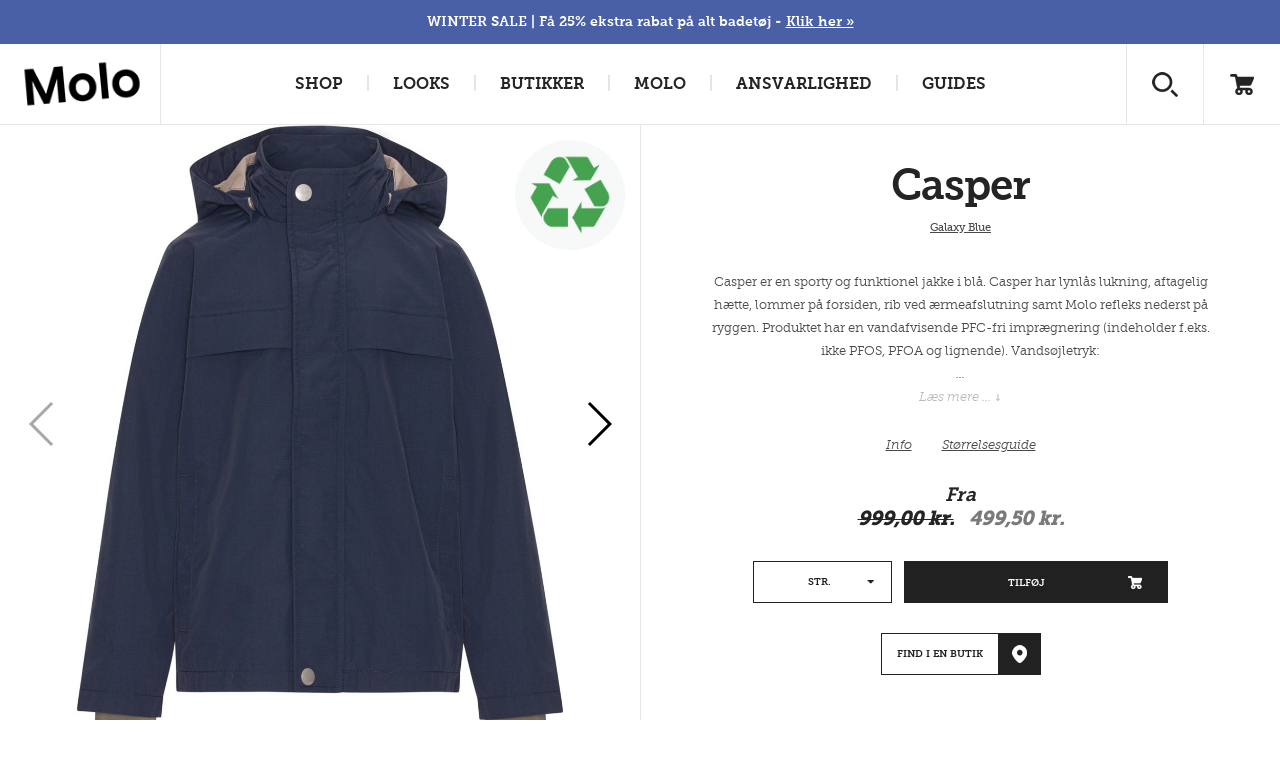

--- FILE ---
content_type: text/html; charset=utf-8
request_url: https://www.molo.dk/overtoej/jakker-frakker/casper/galaxy-blue/
body_size: 21178
content:


<!DOCTYPE html>
<html>
<head><script type="text/javascript">window.NREUM||(NREUM={});NREUM.info = {"beacon":"bam.nr-data.net","errorBeacon":"bam.nr-data.net","licenseKey":"3033522c2e","applicationID":"374756874","transactionName":"ZVRTNUtZD0JYUkVdW1wefDd6FzFDVlVEV0BxXl8VS1cNXVxDHmRGXVVEAk0=","queueTime":0,"applicationTime":469,"agent":"","atts":""}</script><script type="text/javascript">(window.NREUM||(NREUM={})).init={privacy:{cookies_enabled:false},ajax:{deny_list:["bam.nr-data.net"]},feature_flags:["soft_nav"]};(window.NREUM||(NREUM={})).loader_config={xpid:"XA8HWV9aGwAHUFZXAQkAUg==",licenseKey:"3033522c2e",applicationID:"374756874",browserID:"374757369"};window.NREUM||(NREUM={}),__nr_require=function(t,e,n){function r(n){if(!e[n]){var i=e[n]={exports:{}};t[n][0].call(i.exports,function(e){var i=t[n][1][e];return r(i||e)},i,i.exports)}return e[n].exports}if("function"==typeof __nr_require)return __nr_require;for(var i=0;i<n.length;i++)r(n[i]);return r}({1:[function(t,e,n){function r(t){try{s.console&&console.log(t)}catch(e){}}var i,o=t("ee"),a=t(27),s={};try{i=localStorage.getItem("__nr_flags").split(","),console&&"function"==typeof console.log&&(s.console=!0,i.indexOf("dev")!==-1&&(s.dev=!0),i.indexOf("nr_dev")!==-1&&(s.nrDev=!0))}catch(c){}s.nrDev&&o.on("internal-error",function(t){r(t.stack)}),s.dev&&o.on("fn-err",function(t,e,n){r(n.stack)}),s.dev&&(r("NR AGENT IN DEVELOPMENT MODE"),r("flags: "+a(s,function(t,e){return t}).join(", ")))},{}],2:[function(t,e,n){function r(t,e,n,r,s){try{p?p-=1:i(s||new UncaughtException(t,e,n),!0)}catch(f){try{o("ierr",[f,c.now(),!0])}catch(d){}}return"function"==typeof u&&u.apply(this,a(arguments))}function UncaughtException(t,e,n){this.message=t||"Uncaught error with no additional information",this.sourceURL=e,this.line=n}function i(t,e){var n=e?null:c.now();o("err",[t,n])}var o=t("handle"),a=t(28),s=t("ee"),c=t("loader"),f=t("gos"),u=window.onerror,d=!1,l="nr@seenError";if(!c.disabled){var p=0;c.features.err=!0,t(1),window.onerror=r;try{throw new Error}catch(h){"stack"in h&&(t(10),t(9),"addEventListener"in window&&t(6),c.xhrWrappable&&t(11),d=!0)}s.on("fn-start",function(t,e,n){d&&(p+=1)}),s.on("fn-err",function(t,e,n){d&&!n[l]&&(f(n,l,function(){return!0}),this.thrown=!0,i(n))}),s.on("fn-end",function(){d&&!this.thrown&&p>0&&(p-=1)}),s.on("internal-error",function(t){o("ierr",[t,c.now(),!0])})}},{}],3:[function(t,e,n){var r=t("loader");r.disabled||(r.features.ins=!0)},{}],4:[function(t,e,n){function r(){var t=new PerformanceObserver(function(t,e){var n=t.getEntries();s(v,[n])});try{t.observe({entryTypes:["resource"]})}catch(e){}}function i(t){if(s(v,[window.performance.getEntriesByType(w)]),window.performance["c"+l])try{window.performance[h](m,i,!1)}catch(t){}else try{window.performance[h]("webkit"+m,i,!1)}catch(t){}}function o(t){}if(window.performance&&window.performance.timing&&window.performance.getEntriesByType){var a=t("ee"),s=t("handle"),c=t(10),f=t(9),u=t(5),d=t(19),l="learResourceTimings",p="addEventListener",h="removeEventListener",m="resourcetimingbufferfull",v="bstResource",w="resource",g="-start",y="-end",x="fn"+g,b="fn"+y,E="bstTimer",R="pushState",S=t("loader");if(!S.disabled){S.features.stn=!0,t(8),"addEventListener"in window&&t(6);var O=NREUM.o.EV;a.on(x,function(t,e){var n=t[0];n instanceof O&&(this.bstStart=S.now())}),a.on(b,function(t,e){var n=t[0];n instanceof O&&s("bst",[n,e,this.bstStart,S.now()])}),c.on(x,function(t,e,n){this.bstStart=S.now(),this.bstType=n}),c.on(b,function(t,e){s(E,[e,this.bstStart,S.now(),this.bstType])}),f.on(x,function(){this.bstStart=S.now()}),f.on(b,function(t,e){s(E,[e,this.bstStart,S.now(),"requestAnimationFrame"])}),a.on(R+g,function(t){this.time=S.now(),this.startPath=location.pathname+location.hash}),a.on(R+y,function(t){s("bstHist",[location.pathname+location.hash,this.startPath,this.time])}),u()?(s(v,[window.performance.getEntriesByType("resource")]),r()):p in window.performance&&(window.performance["c"+l]?window.performance[p](m,i,d(!1)):window.performance[p]("webkit"+m,i,d(!1))),document[p]("scroll",o,d(!1)),document[p]("keypress",o,d(!1)),document[p]("click",o,d(!1))}}},{}],5:[function(t,e,n){e.exports=function(){return"PerformanceObserver"in window&&"function"==typeof window.PerformanceObserver}},{}],6:[function(t,e,n){function r(t){for(var e=t;e&&!e.hasOwnProperty(u);)e=Object.getPrototypeOf(e);e&&i(e)}function i(t){s.inPlace(t,[u,d],"-",o)}function o(t,e){return t[1]}var a=t("ee").get("events"),s=t("wrap-function")(a,!0),c=t("gos"),f=XMLHttpRequest,u="addEventListener",d="removeEventListener";e.exports=a,"getPrototypeOf"in Object?(r(document),r(window),r(f.prototype)):f.prototype.hasOwnProperty(u)&&(i(window),i(f.prototype)),a.on(u+"-start",function(t,e){var n=t[1];if(null!==n&&("function"==typeof n||"object"==typeof n)){var r=c(n,"nr@wrapped",function(){function t(){if("function"==typeof n.handleEvent)return n.handleEvent.apply(n,arguments)}var e={object:t,"function":n}[typeof n];return e?s(e,"fn-",null,e.name||"anonymous"):n});this.wrapped=t[1]=r}}),a.on(d+"-start",function(t){t[1]=this.wrapped||t[1]})},{}],7:[function(t,e,n){function r(t,e,n){var r=t[e];"function"==typeof r&&(t[e]=function(){var t=o(arguments),e={};i.emit(n+"before-start",[t],e);var a;e[m]&&e[m].dt&&(a=e[m].dt);var s=r.apply(this,t);return i.emit(n+"start",[t,a],s),s.then(function(t){return i.emit(n+"end",[null,t],s),t},function(t){throw i.emit(n+"end",[t],s),t})})}var i=t("ee").get("fetch"),o=t(28),a=t(27);e.exports=i;var s=window,c="fetch-",f=c+"body-",u=["arrayBuffer","blob","json","text","formData"],d=s.Request,l=s.Response,p=s.fetch,h="prototype",m="nr@context";d&&l&&p&&(a(u,function(t,e){r(d[h],e,f),r(l[h],e,f)}),r(s,"fetch",c),i.on(c+"end",function(t,e){var n=this;if(e){var r=e.headers.get("content-length");null!==r&&(n.rxSize=r),i.emit(c+"done",[null,e],n)}else i.emit(c+"done",[t],n)}))},{}],8:[function(t,e,n){var r=t("ee").get("history"),i=t("wrap-function")(r);e.exports=r;var o=window.history&&window.history.constructor&&window.history.constructor.prototype,a=window.history;o&&o.pushState&&o.replaceState&&(a=o),i.inPlace(a,["pushState","replaceState"],"-")},{}],9:[function(t,e,n){var r=t("ee").get("raf"),i=t("wrap-function")(r),o="equestAnimationFrame";e.exports=r,i.inPlace(window,["r"+o,"mozR"+o,"webkitR"+o,"msR"+o],"raf-"),r.on("raf-start",function(t){t[0]=i(t[0],"fn-")})},{}],10:[function(t,e,n){function r(t,e,n){t[0]=a(t[0],"fn-",null,n)}function i(t,e,n){this.method=n,this.timerDuration=isNaN(t[1])?0:+t[1],t[0]=a(t[0],"fn-",this,n)}var o=t("ee").get("timer"),a=t("wrap-function")(o),s="setTimeout",c="setInterval",f="clearTimeout",u="-start",d="-";e.exports=o,a.inPlace(window,[s,"setImmediate"],s+d),a.inPlace(window,[c],c+d),a.inPlace(window,[f,"clearImmediate"],f+d),o.on(c+u,r),o.on(s+u,i)},{}],11:[function(t,e,n){function r(t,e){d.inPlace(e,["onreadystatechange"],"fn-",s)}function i(){var t=this,e=u.context(t);t.readyState>3&&!e.resolved&&(e.resolved=!0,u.emit("xhr-resolved",[],t)),d.inPlace(t,y,"fn-",s)}function o(t){x.push(t),m&&(E?E.then(a):w?w(a):(R=-R,S.data=R))}function a(){for(var t=0;t<x.length;t++)r([],x[t]);x.length&&(x=[])}function s(t,e){return e}function c(t,e){for(var n in t)e[n]=t[n];return e}t(6);var f=t("ee"),u=f.get("xhr"),d=t("wrap-function")(u),l=t(19),p=NREUM.o,h=p.XHR,m=p.MO,v=p.PR,w=p.SI,g="readystatechange",y=["onload","onerror","onabort","onloadstart","onloadend","onprogress","ontimeout"],x=[];e.exports=u;var b=window.XMLHttpRequest=function(t){var e=new h(t);try{u.emit("new-xhr",[e],e),e.addEventListener(g,i,l(!1))}catch(n){try{u.emit("internal-error",[n])}catch(r){}}return e};if(c(h,b),b.prototype=h.prototype,d.inPlace(b.prototype,["open","send"],"-xhr-",s),u.on("send-xhr-start",function(t,e){r(t,e),o(e)}),u.on("open-xhr-start",r),m){var E=v&&v.resolve();if(!w&&!v){var R=1,S=document.createTextNode(R);new m(a).observe(S,{characterData:!0})}}else f.on("fn-end",function(t){t[0]&&t[0].type===g||a()})},{}],12:[function(t,e,n){function r(t){if(!s(t))return null;var e=window.NREUM;if(!e.loader_config)return null;var n=(e.loader_config.accountID||"").toString()||null,r=(e.loader_config.agentID||"").toString()||null,f=(e.loader_config.trustKey||"").toString()||null;if(!n||!r)return null;var h=p.generateSpanId(),m=p.generateTraceId(),v=Date.now(),w={spanId:h,traceId:m,timestamp:v};return(t.sameOrigin||c(t)&&l())&&(w.traceContextParentHeader=i(h,m),w.traceContextStateHeader=o(h,v,n,r,f)),(t.sameOrigin&&!u()||!t.sameOrigin&&c(t)&&d())&&(w.newrelicHeader=a(h,m,v,n,r,f)),w}function i(t,e){return"00-"+e+"-"+t+"-01"}function o(t,e,n,r,i){var o=0,a="",s=1,c="",f="";return i+"@nr="+o+"-"+s+"-"+n+"-"+r+"-"+t+"-"+a+"-"+c+"-"+f+"-"+e}function a(t,e,n,r,i,o){var a="btoa"in window&&"function"==typeof window.btoa;if(!a)return null;var s={v:[0,1],d:{ty:"Browser",ac:r,ap:i,id:t,tr:e,ti:n}};return o&&r!==o&&(s.d.tk=o),btoa(JSON.stringify(s))}function s(t){return f()&&c(t)}function c(t){var e=!1,n={};if("init"in NREUM&&"distributed_tracing"in NREUM.init&&(n=NREUM.init.distributed_tracing),t.sameOrigin)e=!0;else if(n.allowed_origins instanceof Array)for(var r=0;r<n.allowed_origins.length;r++){var i=h(n.allowed_origins[r]);if(t.hostname===i.hostname&&t.protocol===i.protocol&&t.port===i.port){e=!0;break}}return e}function f(){return"init"in NREUM&&"distributed_tracing"in NREUM.init&&!!NREUM.init.distributed_tracing.enabled}function u(){return"init"in NREUM&&"distributed_tracing"in NREUM.init&&!!NREUM.init.distributed_tracing.exclude_newrelic_header}function d(){return"init"in NREUM&&"distributed_tracing"in NREUM.init&&NREUM.init.distributed_tracing.cors_use_newrelic_header!==!1}function l(){return"init"in NREUM&&"distributed_tracing"in NREUM.init&&!!NREUM.init.distributed_tracing.cors_use_tracecontext_headers}var p=t(24),h=t(14);e.exports={generateTracePayload:r,shouldGenerateTrace:s}},{}],13:[function(t,e,n){function r(t){var e=this.params,n=this.metrics;if(!this.ended){this.ended=!0;for(var r=0;r<l;r++)t.removeEventListener(d[r],this.listener,!1);return e.protocol&&"data"===e.protocol?void g("Ajax/DataUrl/Excluded"):void(e.aborted||(n.duration=a.now()-this.startTime,this.loadCaptureCalled||4!==t.readyState?null==e.status&&(e.status=0):o(this,t),n.cbTime=this.cbTime,s("xhr",[e,n,this.startTime,this.endTime,"xhr"],this)))}}function i(t,e){var n=c(e),r=t.params;r.hostname=n.hostname,r.port=n.port,r.protocol=n.protocol,r.host=n.hostname+":"+n.port,r.pathname=n.pathname,t.parsedOrigin=n,t.sameOrigin=n.sameOrigin}function o(t,e){t.params.status=e.status;var n=v(e,t.lastSize);if(n&&(t.metrics.rxSize=n),t.sameOrigin){var r=e.getResponseHeader("X-NewRelic-App-Data");r&&(t.params.cat=r.split(", ").pop())}t.loadCaptureCalled=!0}var a=t("loader");if(a.xhrWrappable&&!a.disabled){var s=t("handle"),c=t(14),f=t(12).generateTracePayload,u=t("ee"),d=["load","error","abort","timeout"],l=d.length,p=t("id"),h=t(20),m=t(18),v=t(15),w=t(19),g=t(21).recordSupportability,y=NREUM.o.REQ,x=window.XMLHttpRequest;a.features.xhr=!0,t(11),t(7),u.on("new-xhr",function(t){var e=this;e.totalCbs=0,e.called=0,e.cbTime=0,e.end=r,e.ended=!1,e.xhrGuids={},e.lastSize=null,e.loadCaptureCalled=!1,e.params=this.params||{},e.metrics=this.metrics||{},t.addEventListener("load",function(n){o(e,t)},w(!1)),h&&(h>34||h<10)||t.addEventListener("progress",function(t){e.lastSize=t.loaded},w(!1))}),u.on("open-xhr-start",function(t){this.params={method:t[0]},i(this,t[1]),this.metrics={}}),u.on("open-xhr-end",function(t,e){"loader_config"in NREUM&&"xpid"in NREUM.loader_config&&this.sameOrigin&&e.setRequestHeader("X-NewRelic-ID",NREUM.loader_config.xpid);var n=f(this.parsedOrigin);if(n){var r=!1;n.newrelicHeader&&(e.setRequestHeader("newrelic",n.newrelicHeader),r=!0),n.traceContextParentHeader&&(e.setRequestHeader("traceparent",n.traceContextParentHeader),n.traceContextStateHeader&&e.setRequestHeader("tracestate",n.traceContextStateHeader),r=!0),r&&(this.dt=n)}}),u.on("send-xhr-start",function(t,e){var n=this.metrics,r=t[0],i=this;if(n&&r){var o=m(r);o&&(n.txSize=o)}this.startTime=a.now(),this.listener=function(t){try{"abort"!==t.type||i.loadCaptureCalled||(i.params.aborted=!0),("load"!==t.type||i.called===i.totalCbs&&(i.onloadCalled||"function"!=typeof e.onload))&&i.end(e)}catch(n){try{u.emit("internal-error",[n])}catch(r){}}};for(var s=0;s<l;s++)e.addEventListener(d[s],this.listener,w(!1))}),u.on("xhr-cb-time",function(t,e,n){this.cbTime+=t,e?this.onloadCalled=!0:this.called+=1,this.called!==this.totalCbs||!this.onloadCalled&&"function"==typeof n.onload||this.end(n)}),u.on("xhr-load-added",function(t,e){var n=""+p(t)+!!e;this.xhrGuids&&!this.xhrGuids[n]&&(this.xhrGuids[n]=!0,this.totalCbs+=1)}),u.on("xhr-load-removed",function(t,e){var n=""+p(t)+!!e;this.xhrGuids&&this.xhrGuids[n]&&(delete this.xhrGuids[n],this.totalCbs-=1)}),u.on("xhr-resolved",function(){this.endTime=a.now()}),u.on("addEventListener-end",function(t,e){e instanceof x&&"load"===t[0]&&u.emit("xhr-load-added",[t[1],t[2]],e)}),u.on("removeEventListener-end",function(t,e){e instanceof x&&"load"===t[0]&&u.emit("xhr-load-removed",[t[1],t[2]],e)}),u.on("fn-start",function(t,e,n){e instanceof x&&("onload"===n&&(this.onload=!0),("load"===(t[0]&&t[0].type)||this.onload)&&(this.xhrCbStart=a.now()))}),u.on("fn-end",function(t,e){this.xhrCbStart&&u.emit("xhr-cb-time",[a.now()-this.xhrCbStart,this.onload,e],e)}),u.on("fetch-before-start",function(t){function e(t,e){var n=!1;return e.newrelicHeader&&(t.set("newrelic",e.newrelicHeader),n=!0),e.traceContextParentHeader&&(t.set("traceparent",e.traceContextParentHeader),e.traceContextStateHeader&&t.set("tracestate",e.traceContextStateHeader),n=!0),n}var n,r=t[1]||{};"string"==typeof t[0]?n=t[0]:t[0]&&t[0].url?n=t[0].url:window.URL&&t[0]&&t[0]instanceof URL&&(n=t[0].href),n&&(this.parsedOrigin=c(n),this.sameOrigin=this.parsedOrigin.sameOrigin);var i=f(this.parsedOrigin);if(i&&(i.newrelicHeader||i.traceContextParentHeader))if("string"==typeof t[0]||window.URL&&t[0]&&t[0]instanceof URL){var o={};for(var a in r)o[a]=r[a];o.headers=new Headers(r.headers||{}),e(o.headers,i)&&(this.dt=i),t.length>1?t[1]=o:t.push(o)}else t[0]&&t[0].headers&&e(t[0].headers,i)&&(this.dt=i)}),u.on("fetch-start",function(t,e){this.params={},this.metrics={},this.startTime=a.now(),this.dt=e,t.length>=1&&(this.target=t[0]),t.length>=2&&(this.opts=t[1]);var n,r=this.opts||{},o=this.target;if("string"==typeof o?n=o:"object"==typeof o&&o instanceof y?n=o.url:window.URL&&"object"==typeof o&&o instanceof URL&&(n=o.href),i(this,n),"data"!==this.params.protocol){var s=(""+(o&&o instanceof y&&o.method||r.method||"GET")).toUpperCase();this.params.method=s,this.txSize=m(r.body)||0}}),u.on("fetch-done",function(t,e){if(this.endTime=a.now(),this.params||(this.params={}),"data"===this.params.protocol)return void g("Ajax/DataUrl/Excluded");this.params.status=e?e.status:0;var n;"string"==typeof this.rxSize&&this.rxSize.length>0&&(n=+this.rxSize);var r={txSize:this.txSize,rxSize:n,duration:a.now()-this.startTime};s("xhr",[this.params,r,this.startTime,this.endTime,"fetch"],this)})}},{}],14:[function(t,e,n){var r={};e.exports=function(t){if(t in r)return r[t];if(0===(t||"").indexOf("data:"))return{protocol:"data"};var e=document.createElement("a"),n=window.location,i={};e.href=t,i.port=e.port;var o=e.href.split("://");!i.port&&o[1]&&(i.port=o[1].split("/")[0].split("@").pop().split(":")[1]),i.port&&"0"!==i.port||(i.port="https"===o[0]?"443":"80"),i.hostname=e.hostname||n.hostname,i.pathname=e.pathname,i.protocol=o[0],"/"!==i.pathname.charAt(0)&&(i.pathname="/"+i.pathname);var a=!e.protocol||":"===e.protocol||e.protocol===n.protocol,s=e.hostname===document.domain&&e.port===n.port;return i.sameOrigin=a&&(!e.hostname||s),"/"===i.pathname&&(r[t]=i),i}},{}],15:[function(t,e,n){function r(t,e){var n=t.responseType;return"json"===n&&null!==e?e:"arraybuffer"===n||"blob"===n||"json"===n?i(t.response):"text"===n||""===n||void 0===n?i(t.responseText):void 0}var i=t(18);e.exports=r},{}],16:[function(t,e,n){function r(){}function i(t,e,n,r){return function(){return u.recordSupportability("API/"+e+"/called"),o(t+e,[f.now()].concat(s(arguments)),n?null:this,r),n?void 0:this}}var o=t("handle"),a=t(27),s=t(28),c=t("ee").get("tracer"),f=t("loader"),u=t(21),d=NREUM;"undefined"==typeof window.newrelic&&(newrelic=d);var l=["setPageViewName","setCustomAttribute","setErrorHandler","finished","addToTrace","inlineHit","addRelease"],p="api-",h=p+"ixn-";a(l,function(t,e){d[e]=i(p,e,!0,"api")}),d.addPageAction=i(p,"addPageAction",!0),d.setCurrentRouteName=i(p,"routeName",!0),e.exports=newrelic,d.interaction=function(){return(new r).get()};var m=r.prototype={createTracer:function(t,e){var n={},r=this,i="function"==typeof e;return o(h+"tracer",[f.now(),t,n],r),function(){if(c.emit((i?"":"no-")+"fn-start",[f.now(),r,i],n),i)try{return e.apply(this,arguments)}catch(t){throw c.emit("fn-err",[arguments,this,t],n),t}finally{c.emit("fn-end",[f.now()],n)}}}};a("actionText,setName,setAttribute,save,ignore,onEnd,getContext,end,get".split(","),function(t,e){m[e]=i(h,e)}),newrelic.noticeError=function(t,e){"string"==typeof t&&(t=new Error(t)),u.recordSupportability("API/noticeError/called"),o("err",[t,f.now(),!1,e])}},{}],17:[function(t,e,n){function r(t){if(NREUM.init){for(var e=NREUM.init,n=t.split("."),r=0;r<n.length-1;r++)if(e=e[n[r]],"object"!=typeof e)return;return e=e[n[n.length-1]]}}e.exports={getConfiguration:r}},{}],18:[function(t,e,n){e.exports=function(t){if("string"==typeof t&&t.length)return t.length;if("object"==typeof t){if("undefined"!=typeof ArrayBuffer&&t instanceof ArrayBuffer&&t.byteLength)return t.byteLength;if("undefined"!=typeof Blob&&t instanceof Blob&&t.size)return t.size;if(!("undefined"!=typeof FormData&&t instanceof FormData))try{return JSON.stringify(t).length}catch(e){return}}}},{}],19:[function(t,e,n){var r=!1;try{var i=Object.defineProperty({},"passive",{get:function(){r=!0}});window.addEventListener("testPassive",null,i),window.removeEventListener("testPassive",null,i)}catch(o){}e.exports=function(t){return r?{passive:!0,capture:!!t}:!!t}},{}],20:[function(t,e,n){var r=0,i=navigator.userAgent.match(/Firefox[\/\s](\d+\.\d+)/);i&&(r=+i[1]),e.exports=r},{}],21:[function(t,e,n){function r(t,e){var n=[a,t,{name:t},e];return o("storeMetric",n,null,"api"),n}function i(t,e){var n=[s,t,{name:t},e];return o("storeEventMetrics",n,null,"api"),n}var o=t("handle"),a="sm",s="cm";e.exports={constants:{SUPPORTABILITY_METRIC:a,CUSTOM_METRIC:s},recordSupportability:r,recordCustom:i}},{}],22:[function(t,e,n){function r(){return s.exists&&performance.now?Math.round(performance.now()):(o=Math.max((new Date).getTime(),o))-a}function i(){return o}var o=(new Date).getTime(),a=o,s=t(29);e.exports=r,e.exports.offset=a,e.exports.getLastTimestamp=i},{}],23:[function(t,e,n){function r(t,e){var n=t.getEntries();n.forEach(function(t){"first-paint"===t.name?p("timing",["fp",Math.floor(t.startTime)]):"first-contentful-paint"===t.name&&p("timing",["fcp",Math.floor(t.startTime)])})}function i(t,e){var n=t.getEntries();if(n.length>0){var r=n[n.length-1];if(f&&f<r.startTime)return;var i=[r],o=a({});o&&i.push(o),p("lcp",i)}}function o(t){t.getEntries().forEach(function(t){t.hadRecentInput||p("cls",[t])})}function a(t){var e=navigator.connection||navigator.mozConnection||navigator.webkitConnection;if(e)return e.type&&(t["net-type"]=e.type),e.effectiveType&&(t["net-etype"]=e.effectiveType),e.rtt&&(t["net-rtt"]=e.rtt),e.downlink&&(t["net-dlink"]=e.downlink),t}function s(t){if(t instanceof w&&!y){var e=Math.round(t.timeStamp),n={type:t.type};a(n),e<=h.now()?n.fid=h.now()-e:e>h.offset&&e<=Date.now()?(e-=h.offset,n.fid=h.now()-e):e=h.now(),y=!0,p("timing",["fi",e,n])}}function c(t){"hidden"===t&&(f=h.now(),p("pageHide",[f]))}if(!("init"in NREUM&&"page_view_timing"in NREUM.init&&"enabled"in NREUM.init.page_view_timing&&NREUM.init.page_view_timing.enabled===!1)){var f,u,d,l,p=t("handle"),h=t("loader"),m=t(26),v=t(19),w=NREUM.o.EV;if("PerformanceObserver"in window&&"function"==typeof window.PerformanceObserver){u=new PerformanceObserver(r);try{u.observe({entryTypes:["paint"]})}catch(g){}d=new PerformanceObserver(i);try{d.observe({entryTypes:["largest-contentful-paint"]})}catch(g){}l=new PerformanceObserver(o);try{l.observe({type:"layout-shift",buffered:!0})}catch(g){}}if("addEventListener"in document){var y=!1,x=["click","keydown","mousedown","pointerdown","touchstart"];x.forEach(function(t){document.addEventListener(t,s,v(!1))})}m(c)}},{}],24:[function(t,e,n){function r(){function t(){return e?15&e[n++]:16*Math.random()|0}var e=null,n=0,r=window.crypto||window.msCrypto;r&&r.getRandomValues&&(e=r.getRandomValues(new Uint8Array(31)));for(var i,o="xxxxxxxx-xxxx-4xxx-yxxx-xxxxxxxxxxxx",a="",s=0;s<o.length;s++)i=o[s],"x"===i?a+=t().toString(16):"y"===i?(i=3&t()|8,a+=i.toString(16)):a+=i;return a}function i(){return a(16)}function o(){return a(32)}function a(t){function e(){return n?15&n[r++]:16*Math.random()|0}var n=null,r=0,i=window.crypto||window.msCrypto;i&&i.getRandomValues&&Uint8Array&&(n=i.getRandomValues(new Uint8Array(t)));for(var o=[],a=0;a<t;a++)o.push(e().toString(16));return o.join("")}e.exports={generateUuid:r,generateSpanId:i,generateTraceId:o}},{}],25:[function(t,e,n){function r(t,e){if(!i)return!1;if(t!==i)return!1;if(!e)return!0;if(!o)return!1;for(var n=o.split("."),r=e.split("."),a=0;a<r.length;a++)if(r[a]!==n[a])return!1;return!0}var i=null,o=null,a=/Version\/(\S+)\s+Safari/;if(navigator.userAgent){var s=navigator.userAgent,c=s.match(a);c&&s.indexOf("Chrome")===-1&&s.indexOf("Chromium")===-1&&(i="Safari",o=c[1])}e.exports={agent:i,version:o,match:r}},{}],26:[function(t,e,n){function r(t){function e(){t(s&&document[s]?document[s]:document[o]?"hidden":"visible")}"addEventListener"in document&&a&&document.addEventListener(a,e,i(!1))}var i=t(19);e.exports=r;var o,a,s;"undefined"!=typeof document.hidden?(o="hidden",a="visibilitychange",s="visibilityState"):"undefined"!=typeof document.msHidden?(o="msHidden",a="msvisibilitychange"):"undefined"!=typeof document.webkitHidden&&(o="webkitHidden",a="webkitvisibilitychange",s="webkitVisibilityState")},{}],27:[function(t,e,n){function r(t,e){var n=[],r="",o=0;for(r in t)i.call(t,r)&&(n[o]=e(r,t[r]),o+=1);return n}var i=Object.prototype.hasOwnProperty;e.exports=r},{}],28:[function(t,e,n){function r(t,e,n){e||(e=0),"undefined"==typeof n&&(n=t?t.length:0);for(var r=-1,i=n-e||0,o=Array(i<0?0:i);++r<i;)o[r]=t[e+r];return o}e.exports=r},{}],29:[function(t,e,n){e.exports={exists:"undefined"!=typeof window.performance&&window.performance.timing&&"undefined"!=typeof window.performance.timing.navigationStart}},{}],ee:[function(t,e,n){function r(){}function i(t){function e(t){return t&&t instanceof r?t:t?f(t,c,a):a()}function n(n,r,i,o,a){if(a!==!1&&(a=!0),!p.aborted||o){t&&a&&t(n,r,i);for(var s=e(i),c=m(n),f=c.length,u=0;u<f;u++)c[u].apply(s,r);var l=d[y[n]];return l&&l.push([x,n,r,s]),s}}function o(t,e){g[t]=m(t).concat(e)}function h(t,e){var n=g[t];if(n)for(var r=0;r<n.length;r++)n[r]===e&&n.splice(r,1)}function m(t){return g[t]||[]}function v(t){return l[t]=l[t]||i(n)}function w(t,e){p.aborted||u(t,function(t,n){e=e||"feature",y[n]=e,e in d||(d[e]=[])})}var g={},y={},x={on:o,addEventListener:o,removeEventListener:h,emit:n,get:v,listeners:m,context:e,buffer:w,abort:s,aborted:!1};return x}function o(t){return f(t,c,a)}function a(){return new r}function s(){(d.api||d.feature)&&(p.aborted=!0,d=p.backlog={})}var c="nr@context",f=t("gos"),u=t(27),d={},l={},p=e.exports=i();e.exports.getOrSetContext=o,p.backlog=d},{}],gos:[function(t,e,n){function r(t,e,n){if(i.call(t,e))return t[e];var r=n();if(Object.defineProperty&&Object.keys)try{return Object.defineProperty(t,e,{value:r,writable:!0,enumerable:!1}),r}catch(o){}return t[e]=r,r}var i=Object.prototype.hasOwnProperty;e.exports=r},{}],handle:[function(t,e,n){function r(t,e,n,r){i.buffer([t],r),i.emit(t,e,n)}var i=t("ee").get("handle");e.exports=r,r.ee=i},{}],id:[function(t,e,n){function r(t){var e=typeof t;return!t||"object"!==e&&"function"!==e?-1:t===window?0:a(t,o,function(){return i++})}var i=1,o="nr@id",a=t("gos");e.exports=r},{}],loader:[function(t,e,n){function r(){if(!O++){var t=S.info=NREUM.info,e=m.getElementsByTagName("script")[0];if(setTimeout(f.abort,3e4),!(t&&t.licenseKey&&t.applicationID&&e))return f.abort();c(E,function(e,n){t[e]||(t[e]=n)});var n=a();s("mark",["onload",n+S.offset],null,"api"),s("timing",["load",n]);var r=m.createElement("script");0===t.agent.indexOf("http://")||0===t.agent.indexOf("https://")?r.src=t.agent:r.src=p+"://"+t.agent,e.parentNode.insertBefore(r,e)}}function i(){"complete"===m.readyState&&o()}function o(){s("mark",["domContent",a()+S.offset],null,"api")}var a=t(22),s=t("handle"),c=t(27),f=t("ee"),u=t(25),d=t(17),l=t(19),p=d.getConfiguration("ssl")===!1?"http":"https",h=window,m=h.document,v="addEventListener",w="attachEvent",g=h.XMLHttpRequest,y=g&&g.prototype,x=!1;NREUM.o={ST:setTimeout,SI:h.setImmediate,CT:clearTimeout,XHR:g,REQ:h.Request,EV:h.Event,PR:h.Promise,MO:h.MutationObserver};var b=""+location,E={beacon:"bam.nr-data.net",errorBeacon:"bam.nr-data.net",agent:"js-agent.newrelic.com/nr-1216.min.js"},R=g&&y&&y[v]&&!/CriOS/.test(navigator.userAgent),S=e.exports={offset:a.getLastTimestamp(),now:a,origin:b,features:{},xhrWrappable:R,userAgent:u,disabled:x};if(!x){t(16),t(23),m[v]?(m[v]("DOMContentLoaded",o,l(!1)),h[v]("load",r,l(!1))):(m[w]("onreadystatechange",i),h[w]("onload",r)),s("mark",["firstbyte",a.getLastTimestamp()],null,"api");var O=0}},{}],"wrap-function":[function(t,e,n){function r(t,e){function n(e,n,r,c,f){function nrWrapper(){var o,a,u,l;try{a=this,o=d(arguments),u="function"==typeof r?r(o,a):r||{}}catch(p){i([p,"",[o,a,c],u],t)}s(n+"start",[o,a,c],u,f);try{return l=e.apply(a,o)}catch(h){throw s(n+"err",[o,a,h],u,f),h}finally{s(n+"end",[o,a,l],u,f)}}return a(e)?e:(n||(n=""),nrWrapper[l]=e,o(e,nrWrapper,t),nrWrapper)}function r(t,e,r,i,o){r||(r="");var s,c,f,u="-"===r.charAt(0);for(f=0;f<e.length;f++)c=e[f],s=t[c],a(s)||(t[c]=n(s,u?c+r:r,i,c,o))}function s(n,r,o,a){if(!h||e){var s=h;h=!0;try{t.emit(n,r,o,e,a)}catch(c){i([c,n,r,o],t)}h=s}}return t||(t=u),n.inPlace=r,n.flag=l,n}function i(t,e){e||(e=u);try{e.emit("internal-error",t)}catch(n){}}function o(t,e,n){if(Object.defineProperty&&Object.keys)try{var r=Object.keys(t);return r.forEach(function(n){Object.defineProperty(e,n,{get:function(){return t[n]},set:function(e){return t[n]=e,e}})}),e}catch(o){i([o],n)}for(var a in t)p.call(t,a)&&(e[a]=t[a]);return e}function a(t){return!(t&&t instanceof Function&&t.apply&&!t[l])}function s(t,e){var n=e(t);return n[l]=t,o(t,n,u),n}function c(t,e,n){var r=t[e];t[e]=s(r,n)}function f(){for(var t=arguments.length,e=new Array(t),n=0;n<t;++n)e[n]=arguments[n];return e}var u=t("ee"),d=t(28),l="nr@original",p=Object.prototype.hasOwnProperty,h=!1;e.exports=r,e.exports.wrapFunction=s,e.exports.wrapInPlace=c,e.exports.argsToArray=f},{}]},{},["loader",2,13,4,3]);</script>
    		<title>Casper - Galaxy Blue - Recycled bl&#229; jakke med refleks - Molo</title>

    
    		<meta name="description" content="Casper er en sporty og funktionel jakke i bl&#229;. Casper har lynl&#229;s lukning, aftagelig h&#230;tte, lommer p&#229; forsiden, rib ved &#230;rmeafslutning samt Molo refleks nederst p&#229; ryggen. Produktet har en vandafvisende PFC-fri impr&#230;gnering (indeholder f.eks. ikke PFOS, PFOA og lignende). Vands&#248;jletryk: 5.000 mm. &#197;ndbarhed: 5.000 g/m2/24t Galaxy Blue">

    <link href="https://plus.google.com/+moloint" rel="publisher">
			<link rel="alternate" hreflang="da-dk" href="https://www.molo.dk/overtoej/jakker-frakker/casper/galaxy-blue/">
			<link rel="alternate" hreflang="en-us" href="https://www.molo.us/outerwear/jackets-coats/casper/galaxy-blue/">
			<link rel="alternate" hreflang="sv-se" href="https://www.molo.se/ytterklader/jackor-kappor/casper/galaxy-blue/">
			<link rel="alternate" hreflang="nl-nl" href="https://www.molo-kids.nl/bovenkleding/jassen-mantels/casper/galaxy-blue/">
			<link rel="alternate" hreflang="de-de" href="https://www.molo.de/oberbekleidung/jacken-mantel/casper/galaxy-blue/">
			<link rel="alternate" hreflang="en" href="https://www.molo.com/outerwear/jackets-coats/casper/galaxy-blue/">
			<link rel="alternate" hreflang="x-default" href="https://www.molo.com/outerwear/jackets-coats/casper/galaxy-blue/" />

    <link rel="canonical" href="https://www.molo.dk/overtoej/jakker-frakker/casper/galaxy-blue/">

    <link rel="stylesheet" type="text/css" href="https://fonts.googleapis.com/css?family=Reenie+Beanie|Amatic+SC|La+Belle+Aurore">
<link rel="stylesheet" href="https://fonts.googleapis.com/css?family=Lato:100&effect=neon">
    <link rel="stylesheet" media="all" href="/dist/css/common.css?v=18062019">
	<style>
		.promotion-badge {
			background: #727EB1 !important;
			color: #ffffff !important;
		}
		.voucher-price {
			background: #495fa6 !important;
			color: #ffffff !important;
		}
		.voucher-product-price {
			color: #495fa6 !important;
		}

	</style>

    <meta name="viewport" content="width=device-width, initial-scale=1.0, maximum-scale=1.0, minimum-scale=1.0, user-scalable=no">
    <meta name="apple-mobile-web-app-capable" content="yes">
    <meta name="apple-mobile-web-app-status-bar-style" content="black">
    <meta name="apple-mobile-web-app-capable" content="yes">
    <meta name="apple-mobile-web-app-title" content="molo">
    <meta name="format-detection" content="telephone=no">
    <meta name="HandheldFriendly" content="true">
    <meta property="fb:page_id" content="190157164384817">


       <script id="CookieConsent" src="https://policy.app.cookieinformation.com/uc.js" data-culture="DA" type="text/javascript" data-gcm-version="2.0"></script>
        <meta name="p:domain_verify" content="3f3871fb254984a52a73ad3cecf01c9b">

    <link rel="apple-touch-icon" sizes="180x180" href="/favicon/apple-touch-icon.png">
    <link rel="icon" type="image/png" sizes="32x32" href="/favicon/favicon-32x32.png">
    <link rel="icon" type="image/png" sizes="16x16" href="/favicon/favicon-16x16.png">

    <link rel="mask-icon" href="/favicon/safari-pinned-tab.svg" color="#000000">
    <link rel="shortcut icon" href="/favicon/favicon.ico">
    <meta name="msapplication-TileColor" content="#ffffff">
    <meta name="msapplication-config" content="/favicon/browserconfig.xml">
    <meta name="theme-color" content="#ffffff">

    <script>
		    dataLayer = [{
		        'pageCategory': 'product',
		        'modelPageID': '1281',
                'pageID':'1281',
		        'countryCode': 'DK',
		        'currencyCode': 'DKK',
		        'locale': 'da-dk',
		        'isAuthenticated': '',
		        'userCountry': '',
                'whitelistedCountries': '',
		        'isMultiShop': false,
		        'clientId': ''
		    }];
            document.createElement('main');
    </script>
	<!-- Google Tag Manager -->
	<script>(function (w, d, s, l, i) { w[l] = w[l] || []; w[l].push({ 'gtm.start': new Date().getTime(), event: 'gtm.js' }); var f = d.getElementsByTagName(s)[0], j = d.createElement(s), dl = l != 'dataLayer' ? '&l=' + l : ''; j.async = true; j.src = 'https://ss.molo.dk/osspjlmk.js?id=' + i + dl; f.parentNode.insertBefore(j, f); })(window, document, 'script', 'dataLayer', 'GTM-D8FD');</script>
	<!-- End Google Tag Manager -->

    



    
<script>NS_CSM_td=598175118;NS_CSM_pd=275116665;NS_CSM_u="/clm10";NS_CSM_col="AAAAAAXsIZA6DLJ8Rf26nkLt2ryeR9nvaknb9cojqgZW63ospGp1HXXjnIqr16BB9NrbZJtUEZvDAPVpuvOM3bAc0GFb";</script><script type="text/javascript">function sendTimingInfoInit(){setTimeout(sendTimingInfo,0)}function sendTimingInfo(){var wp=window.performance;if(wp){var c1,c2,t;c1=wp.timing;if(c1){var cm={};cm.ns=c1.navigationStart;if((t=c1.unloadEventStart)>0)cm.us=t;if((t=c1.unloadEventEnd)>0)cm.ue=t;if((t=c1.redirectStart)>0)cm.rs=t;if((t=c1.redirectEnd)>0)cm.re=t;cm.fs=c1.fetchStart;cm.dls=c1.domainLookupStart;cm.dle=c1.domainLookupEnd;cm.cs=c1.connectStart;cm.ce=c1.connectEnd;if((t=c1.secureConnectionStart)>0)cm.scs=t;cm.rqs=c1.requestStart;cm.rss=c1.responseStart;cm.rse=c1.responseEnd;cm.dl=c1.domLoading;cm.di=c1.domInteractive;cm.dcls=c1.domContentLoadedEventStart;cm.dcle=c1.domContentLoadedEventEnd;cm.dc=c1.domComplete;if((t=c1.loadEventStart)>0)cm.ls=t;if((t=c1.loadEventEnd)>0)cm.le=t;cm.tid=NS_CSM_td;cm.pid=NS_CSM_pd;cm.ac=NS_CSM_col;var xhttp=new XMLHttpRequest();if(xhttp){var JSON=JSON||{};JSON.stringify=JSON.stringify||function(ob){var t=typeof(ob);if(t!="object"||ob===null){if(t=="string")ob='"'+ob+'"';return String(ob);}else{var n,v,json=[],arr=(ob&&ob.constructor==Array);for(n in ob){v=ob[n];t=typeof(v);if(t=="string")v='"'+v+'"';else if(t=="object"&&v!==null)v=JSON.stringify(v);json.push((arr?"":'"'+n+'":')+String(v));}return(arr?"[":"{")+String(json)+(arr?"]":"}");}};xhttp.open("POST",NS_CSM_u,true);xhttp.send(JSON.stringify(cm));}}}}if(window.addEventListener)window.addEventListener("load",sendTimingInfoInit,false);else if(window.attachEvent)window.attachEvent("onload",sendTimingInfoInit);else window.onload=sendTimingInfoInit;</script></head>

<body class="" id="product" itemscope itemtype="http://schema.org/WebPage">

	<!-- Google Tag Manager (noscript) -->
	<noscript><iframe src="https://ss.molo.dk/ns.html?id=GTM-D8FD" height="0" width="0" style="display:none;visibility:hidden"></iframe></noscript>
	<!-- End Google Tag Manager (noscript) -->

    <script type="text/plain">
			(function(w,d,s,l,i){w[l]=w[l]||[];w[l].push({'gtm.start':new Date().getTime(),event:'gtm.js'});var f=d.getElementsByTagName(s)[0],j=d.createElement(s),dl=l!='dataLayer'?'&l='+l:'';j.async=true;j.src='//www.googletagmanager.com/gtm.js?id='+i+dl;f.parentNode.insertBefore(j,f);})(window,document,'script','dataLayer','GTM-D8FD');
    </script>
    <div id="notice-overlay"></div>
    <div id="container">
        


<!--<nav data-require="Navigation" data-require-instant="true">

</nav>-->
<div id="nav-container">
    <div id="nav" class="big-border-bottom">

		<div id="logo">
            <a href="/">molo</a>
		</div>
		<div id="menu-dropdown" class="shop-open">
			<a href="#" data-dropdown="nav-menu-dropdown" data-event="menu-click">
				<i class="icon-menu"></i>
			</a>
		</div>

		<div id="navigation">
			<ol class="menu">
				<li  class=selected><a href="#" data-dropdown="shop" data-event="hover" id="shop">Shop</a></li>
				<li class="divider"></li>
				<li ><a href="/looks/" id="looks">looks</a></li>
				<li class="divider"></li>
				<li ><a href="#" data-dropdown="stores" data-event="hover" id="stores">Butikker</a></li>
				<li class="divider"></li>
				<li ><a href="#" data-dropdown="molo" data-event="hover" id="molo">molo</a></li>
				<li class="divider"></li>
				<li ><a href="#" data-dropdown="sustainability" data-event="hover" id="sustainability">ansvarlighed</a></li>
								<li class="divider"></li>
				<li ><a href="#" data-dropdown="guide" data-event="hover" id="guide">guides</a></li>
							</ol>
		</div>

		<div id="functions">
            <ol class="menu">
				<li >
					<a id="search" href="#" data-dropdown="search" data-event="click" data-focus="input#search-field">
					</a>
				</li>
                <li class="load-progress">
					<a href="/basket/" data-channel="basket" data-dropdown="basket-cart" data-event="hover" id="basket" class="empty">
						<div id="basket-size">0</div>

                        <div id="voucher-bug"></div>
					</a>
				</li>
			</ol>
		</div>
	</div>

	<div id="nav-dropdown">
		<div id="nav-menu-dropdown" class="dropdown">
			<ul>
				
			</ul>
		</div>

			<div id="search" class="dropdown right" data-keepalive="true">
				<fieldset>
					<form method="get" action="/soeg/" name="search" id="search">
						<input type="search"
							   results="5"
							   value=""
							   placeholder="Indtast her hvad du søger..." name="q" id="search-field" />
						<button><span>Search</span><i class="icon-angle-right"></i></button>
					</form>
				</fieldset>

			</div>

		<div id="basket-cart" class="dropdown right">
			
			<div id="empty"
				 data-long-text="Indkøbskurven er tom"
				 data-small-text="No Items">
			</div>
			<div id="basket-contents">
			</div>
		</div>
		<div id="shop" class="dropdown full">
			<div class="sub-navigation">
				<ol>
						<li>
							<a href="/udsalg/">
								<div class="category">Sale</div>
								<div class="age">spar op til 50%</div>
							</a>
						</li>
						<li class="divider"></li>
						<li>
							<a href="/overtoej/">
								<div class="category">Overt&#248;j</div>
								<div class="age">0-16 år</div>
							</a>
						</li>
						<li class="divider"></li>
						<li>
							<a href="/pige/">
								<div class="category">Pige</div>
								<div class="age">2-16 år</div>
							</a>
						</li>
						<li class="divider"></li>
						<li>
							<a href="/dreng/">
								<div class="category">Dreng</div>
								<div class="age">2-16 år</div>
							</a>
						</li>
						<li class="divider"></li>
						<li>
							<a href="/accessories/">
								<div class="category">Accessories</div>
								<div class="age">0-16 år</div>
							</a>
						</li>
						<li class="divider"></li>
						<li>
							<a href="/baby-smaaboern/">
								<div class="category"> Baby &amp; sm&#229;b&#248;rn</div>
								<div class="age">0-4 år</div>
							</a>
						</li>
						<li class="divider"></li>
						<li>
							<a href="/badetoej/">
								<div class="category">Badet&#248;j</div>
								<div class="age">0-16 år</div>
							</a>
						</li>

				</ol>
			</div>
		</div>

		<div id="sustainability" class="dropdown full">
			<div class="sub-navigation">
				<ol>
						<li>
							<a href="/ansvarlighed/oversigt/">Ansvarlighed</a>
						</li>
						<li class="divider"></li>
						<li>
							<a href="/ansvarlighed/oekologi-gots/">&#216;kologi inkl. GOTS</a>
						</li>
						<li class="divider"></li>
						<li>
							<a href="/ansvarlighed/oeko-tex/">Oeko-Tex</a>
						</li>

				</ol>
			</div>
		</div>
		<div id="guide" class="dropdown full">
			<div class="sub-navigation">
				<ol>
						<li>
							<a href="/guides/overtoej-guide/">Overt&#248;jsguide</a>
						</li>
							<li class="divider"></li>
						<li>
							<a href="/guides/skitoej/">Guide til skit&#248;j</a>
						</li>
							<li class="divider"></li>
						<li>
							<a href="/guides/flyverdragter-guide/">Guide til flyverdragter</a>
						</li>
							<li class="divider"></li>
						<li>
							<a href="/guides/regntoej-guide/">Guide til regnt&#248;j</a>
						</li>

				</ol>
			</div>
		</div>

		<div id="stores" class="dropdown full">
			<div class="sub-navigation">
				<ol>
						<li>
							<a href="/forhandlere/butikker/" class="append-country">Butikker</a>
						</li>
						<li class="divider"></li>
						<li>
							<a href="/forhandlere/webshops/" class="append-country">Webshops</a>
						</li>

				</ol>
			</div>
		</div>
		<div id="molo" class="dropdown full">
			<div class="sub-navigation">
				<ol>
						<li>
							<a href="/molo/historien/">Historien</a>
						</li>
						<li class="divider"></li>
						<li>
							<a href="/molo/nyheder/">Nyheder</a>
						</li>
						<li class="divider"></li>
						<li>
							<a href="/molo/kontakt/">Kontakt</a>
						</li>
						<li class="divider"></li>
						<li>
							<a href="/molo/jobs/">Jobs</a>
						</li>
						<li class="divider"></li>
						<li>
							<a href="/molo/presse/">Presse</a>
						</li>

				</ol>
			</div>
		</div>

		<div id="signin" class="dropdown full account">
			<div class="loading"></div>
		</div>
	</div>
</div>


        <div id="content-wrapper">
            







<script>
    var variations = {};
			variations["92"] = {
ean : "5715084291866",
            cur : "DKK",
			price: "499,50",
			pricedisplay:"499,50 kr.",
				priceMSRP: "999,00",
			priceMSRPdisplay: "999,00 kr.",
            discount: true,
						discountPercentage: "50",
id: "5S23M3238552014"
			}
			variations["98"] = {
ean : "5715084291873",
            cur : "DKK",
			price: "499,50",
			pricedisplay:"499,50 kr.",
				priceMSRP: "999,00",
			priceMSRPdisplay: "999,00 kr.",
            discount: true,
						discountPercentage: "50",
id: "5S23M3238552016"
			}
			variations["104"] = {
ean : "5715084291880",
            cur : "DKK",
			price: "499,50",
			pricedisplay:"499,50 kr.",
				priceMSRP: "999,00",
			priceMSRPdisplay: "999,00 kr.",
            discount: true,
						discountPercentage: "50",
id: "5S23M3238552018"
			}
			variations["110"] = {
ean : "5715084291897",
            cur : "DKK",
			price: "499,50",
			pricedisplay:"499,50 kr.",
				priceMSRP: "999,00",
			priceMSRPdisplay: "999,00 kr.",
            discount: true,
						discountPercentage: "50",
id: "5S23M3238552020"
			}
			variations["116"] = {
ean : "5715084291903",
            cur : "DKK",
			price: "499,50",
			pricedisplay:"499,50 kr.",
				priceMSRP: "999,00",
			priceMSRPdisplay: "999,00 kr.",
            discount: true,
						discountPercentage: "50",
id: "5S23M3238552022"
			}
			variations["122"] = {
ean : "5715084291910",
            cur : "DKK",
			price: "499,50",
			pricedisplay:"499,50 kr.",
				priceMSRP: "999,00",
			priceMSRPdisplay: "999,00 kr.",
            discount: true,
						discountPercentage: "50",
id: "5S23M3238552024"
			}
			variations["128"] = {
ean : "5715084291927",
            cur : "DKK",
			price: "550,00",
			pricedisplay:"550,00 kr.",
				priceMSRP: "1100,00",
			priceMSRPdisplay: "1.100,00 kr.",
            discount: true,
						discountPercentage: "50",
id: "5S23M3238552026"
			}
			variations["134"] = {
ean : "5715084291934",
            cur : "DKK",
			price: "550,00",
			pricedisplay:"550,00 kr.",
				priceMSRP: "1100,00",
			priceMSRPdisplay: "1.100,00 kr.",
            discount: true,
						discountPercentage: "50",
id: "5S23M3238552028"
			}
			variations["140"] = {
ean : "5715084291941",
            cur : "DKK",
			price: "550,00",
			pricedisplay:"550,00 kr.",
				priceMSRP: "1100,00",
			priceMSRPdisplay: "1.100,00 kr.",
            discount: true,
						discountPercentage: "50",
id: "5S23M3238552030"
			}
			variations["146"] = {
ean : "5715084291958",
            cur : "DKK",
			price: "550,00",
			pricedisplay:"550,00 kr.",
				priceMSRP: "1100,00",
			priceMSRPdisplay: "1.100,00 kr.",
            discount: true,
						discountPercentage: "50",
id: "5S23M3238552032"
			}
			variations["152"] = {
ean : "5715084291965",
            cur : "DKK",
			price: "550,00",
			pricedisplay:"550,00 kr.",
				priceMSRP: "1100,00",
			priceMSRPdisplay: "1.100,00 kr.",
            discount: true,
						discountPercentage: "50",
id: "5S23M3238552034"
			}

    window.itemData = {
		url: 'https://www.molo.dk/overtoej/jakker-frakker/casper/galaxy-blue/',
		img: 'https://static.molo.com/molo-style/-overtoej-jakker-frakker-casper-galaxy-blue-/5s23m323_8552.jpg?width=1000&maxheight=1200&trim.threshold=80',
        name: 'Casper',
        color: 'Galaxy Blue',
        brand: 'molo',
        size: '',
        category: '',
		price: '499,50',
		pricediscountpct: '50',
        sku: '5S23M3238552',
        masterSku: '5S23M3238552',
        quantity: 1,
        remove_text: 'Fjern vare'
	};

	dataLayer.push({
	'remarketingProdId': '5S23M3238552',
        'remarketingTotalValue': '499,50'.replace(',', '.')
	});
	dataLayer.push({
	'event': 'productView',
        'productName': 'Casper - Galaxy Blue',
        'ecommerce': {
	'detail': {
	//'actionField': {'list': 'Apparel Gallery'},    // 'detail' actions have an optional list property.
	'products': [{ 'name': 'Casper',         // Name or ID is required.
                    'id': '5S23M3238552',
                    'price': '499,50',
                    'brand': 'molo',
                    'category': 'overtoej/jakker-frakker',
					'variant': 'Galaxy Blue',
					'productURL': 'https://www.molo.dk/overtoej/jakker-frakker/casper/galaxy-blue/',
					'imageURL': 'https://static.molo.com/molo-style/-overtoej-jakker-frakker-casper-galaxy-blue-/5s23m323_8552.jpg?width=1000&maxheight=1200&trim.threshold=80',
				}]
            }
	}

	});
</script>

<div id="content"
	 class="product show-back-btn"
	 data-back-to="javascript:window.history.back();"
	 data-back-btn="Tilbage"
	 data-let-heart-set-back="true"
	 data-add-item-notification-text="Du har tilføjet %product% til kurven"
	 data-add-item-notification-link="Gå til checkout"
	 data-no-more-items-notification-text="Der er ikke flere %product% tilbage. Prøv en anden størrelse.">
	<div id="product">
		<div style="display:none;visibility:hidden;">CT:30-01-2026 11:11:48</div>
		<!-- json ld version -->
		<script type="application/ld+json">
			{
	"@context":"https://schema.org",
			"@type":"Product",
			"productID":"5S23M3238552",
			"name":"Casper - Galaxy Blue",
			"color": "Galaxy Blue",
			"logo":"https://static.molo.com/img/logo_molo_160x80.png",
			"description":"Casper er en sporty og funktionel jakke i bl&#229;. Casper har lynl&#229;s lukning, aftagelig h&#230;tte, lommer p&#229; forsiden, rib ved &#230;rmeafslutning samt Molo refleks nederst p&#229; ryggen. Produktet har en vandafvisende PFC-fri impr&#230;gnering (indeholder f.eks. ikke PFOS, PFOA og lignende). Vands&#248;jletryk: 5.000 mm. &#197;ndbarhed: 5.000 g/m2/24t",
			"url":"https://www.molo.dk/overtoej/jakker-frakker/casper/galaxy-blue/",
			"sku":"5S23M3238552",
			"image": "https://static.molo.com/molo-style/-overtoej-jakker-frakker-casper-galaxy-blue-/5s23m323_8552.jpg?width=1000&maxheight=1200&trim.threshold=80",
			"brand":"Molo", "offers":[  			{ "@type":"Offer", "price":"499.50", "priceCurrency":"DKK",
			"itemCondition":"https://schema.org/NewCondition", "sku":"5S23M3238552014", "gtin13":"5715084291866",
			"url":"https://www.molo.dk/overtoej/jakker-frakker/casper/galaxy-blue/#size=92",
			"availability":"https://schema.org/SoldOut"} 
,			{ "@type":"Offer", "price":"499.50", "priceCurrency":"DKK",
			"itemCondition":"https://schema.org/NewCondition", "sku":"5S23M3238552016", "gtin13":"5715084291873",
			"url":"https://www.molo.dk/overtoej/jakker-frakker/casper/galaxy-blue/#size=98",
			"availability":"https://schema.org/SoldOut"} 
,			{ "@type":"Offer", "price":"499.50", "priceCurrency":"DKK",
			"itemCondition":"https://schema.org/NewCondition", "sku":"5S23M3238552018", "gtin13":"5715084291880",
			"url":"https://www.molo.dk/overtoej/jakker-frakker/casper/galaxy-blue/#size=104",
			"availability":"https://schema.org/SoldOut"} 
,			{ "@type":"Offer", "price":"499.50", "priceCurrency":"DKK",
			"itemCondition":"https://schema.org/NewCondition", "sku":"5S23M3238552020", "gtin13":"5715084291897",
			"url":"https://www.molo.dk/overtoej/jakker-frakker/casper/galaxy-blue/#size=110",
			"availability":"https://schema.org/InStock"} 
,			{ "@type":"Offer", "price":"499.50", "priceCurrency":"DKK",
			"itemCondition":"https://schema.org/NewCondition", "sku":"5S23M3238552022", "gtin13":"5715084291903",
			"url":"https://www.molo.dk/overtoej/jakker-frakker/casper/galaxy-blue/#size=116",
			"availability":"https://schema.org/InStock"} 
,			{ "@type":"Offer", "price":"499.50", "priceCurrency":"DKK",
			"itemCondition":"https://schema.org/NewCondition", "sku":"5S23M3238552024", "gtin13":"5715084291910",
			"url":"https://www.molo.dk/overtoej/jakker-frakker/casper/galaxy-blue/#size=122",
			"availability":"https://schema.org/SoldOut"} 
,			{ "@type":"Offer", "price":"499.50", "priceCurrency":"DKK",
			"itemCondition":"https://schema.org/NewCondition", "sku":"5S23M3238552026", "gtin13":"5715084291927",
			"url":"https://www.molo.dk/overtoej/jakker-frakker/casper/galaxy-blue/#size=128",
			"availability":"https://schema.org/InStock"} 
,			{ "@type":"Offer", "price":"499.50", "priceCurrency":"DKK",
			"itemCondition":"https://schema.org/NewCondition", "sku":"5S23M3238552028", "gtin13":"5715084291934",
			"url":"https://www.molo.dk/overtoej/jakker-frakker/casper/galaxy-blue/#size=134",
			"availability":"https://schema.org/SoldOut"} 
,			{ "@type":"Offer", "price":"499.50", "priceCurrency":"DKK",
			"itemCondition":"https://schema.org/NewCondition", "sku":"5S23M3238552030", "gtin13":"5715084291941",
			"url":"https://www.molo.dk/overtoej/jakker-frakker/casper/galaxy-blue/#size=140",
			"availability":"https://schema.org/SoldOut"} 
,			{ "@type":"Offer", "price":"499.50", "priceCurrency":"DKK",
			"itemCondition":"https://schema.org/NewCondition", "sku":"5S23M3238552032", "gtin13":"5715084291958",
			"url":"https://www.molo.dk/overtoej/jakker-frakker/casper/galaxy-blue/#size=146",
			"availability":"https://schema.org/SoldOut"} 
,			{ "@type":"Offer", "price":"499.50", "priceCurrency":"DKK",
			"itemCondition":"https://schema.org/NewCondition", "sku":"5S23M3238552034", "gtin13":"5715084291965",
			"url":"https://www.molo.dk/overtoej/jakker-frakker/casper/galaxy-blue/#size=152",
			"availability":"https://schema.org/SoldOut"} 
 ]  }
		</script>

		
		<div id="product">
			<meta itemprop="url" content="https://www.molo.dk/overtoej/jakker-frakker/casper/galaxy-blue/">
			<meta itemprop="name" content="Casper - Galaxy Blue">
			<meta itemprop="image" content="https://static.molo.com/molo-style/-overtoej-jakker-frakker-casper-galaxy-blue-/5s23m323_8552.jpg?width=1000&maxheight=1200&trim.threshold=80">
			<meta itemprop="model" content="Casper">
			<meta itemprop="color" content="Galaxy Blue">
			<meta itemprop="productID" content="5S23M3238552">
			<meta itemprop="season" content="S23">
			<meta itemprop="categories" content="Outerwear,Jackets &amp; Coats,New arrivals,Recycled,hidden">
			<meta itemprop="groups" content="SaleOuterwear,Black Friday,Lagersalg OW,Recycled,Hidden,Spot9,US Sale OW,Sample Girl,Sample Boy">
		</div>
		<div class="nosto_category" style="display:none">/overtoej/jakker-frakker</div>
		<div class="nosto_product" style="display:none">
		<span class="url">https://www.molo.dk/overtoej/jakker-frakker/casper/galaxy-blue/</span>
		<span class="product_id">5S23M3238552</span>
		<span class="name">Casper - Galaxy Blue</span>
		<span class="image_url">https://static.molo.com/molo-style/-overtoej-jakker-frakker-casper-galaxy-blue-/5s23m323_8552.jpg</span>


			<span class="list_price">999,00</span>
			<span class="price">499,50</span>
			<span class="price_currency_code">DKK</span>
					<span class="availability">InStock</span>
			<span class="brand">molo</span>
			<span class="category">/overtoej/jakker-frakker</span>
			<span class="category">/overtoej</span>
			<span class="tag1">Galaxy Blue</span>
			<span class="tag2"> </span>
			<span class="tag2">S23</span>
			<span class="tag3">Casper</span>
			<span class="tag3">Outerwear,Jackets &amp; Coats,New arrivals,Recycled,hidden</span>
			<span class="tag3">SaleOuterwear,Black Friday,Lagersalg OW,Recycled,Hidden,Spot9,US Sale OW,Sample Girl,Sample Boy</span>
		</div>
		<ol id="arrows">
			<li class="prev"><a href="javascript:void(0);" title="Forrige">Forrige</a> </li>
			<li class="next"><a href="javascript:void(0);" title="Næste">Næste</a> </li>
		</ol>
		<div id="packshot">
			<!-- sustainability her placering er nok ikke rigtig men vi outputter noget hvis der er sustainability categories -->
					<a class="product-sustainability product-sustainability__RECYCLED" href="javascript:void(0)" target="_blank">
							</a>

			<div id="collection"> </div>
			<div id="image">
				<div id="" style="border:0px solid black;">
					<div id="">
						<div class="swiper-container gallery-top">
							<div class="swiper-wrapper gallery-top-wrapper">
								<div class="swiper-slide gallery-top-slide">
									<a href="#" id="big-image">
										<div class="loading">
										</div>
										<div id="zoom-tail">Klik for zoom</div>
											<img id="big"
												 style="widht:80%;max-width:80%;object-fit:cover"
												 src="https://static.molo.com/molo-style/-overtoej-jakker-frakker-casper-galaxy-blue-/5s23m323_8552.jpg?width=1000&amp;height=1200&amp;trim.threshold=90&amp;bgcolor=white"
												 data-handle-retina="true"
												 data-src="https://static.molo.com/molo-style/-overtoej-jakker-frakker-casper-galaxy-blue-/5s23m323_8552.jpg?width=1000&height=1200&trim.threshold=90"
												 data -src-at2x="https://static.molo.com/molo-style/-overtoej-jakker-frakker-casper-galaxy-blue-/5s23m323_8552.jpg?width=1000&height=1200&trim.threshold=90"
												 data-big="https://static.molo.com/molo-style/-overtoej-jakker-frakker-casper-galaxy-blue-/5s23m323_8552.jpg?width=1000&height=1200&trim.threshold=90"
												 data-big-at2x="https://static.molo.com/molo-style/-overtoej-jakker-frakker-casper-galaxy-blue-/5s23m323_8552.jpg?width=1000&height=1200&trim.threshold=90"
												 alt="Casper - Galaxy Blue - Recycled bl&#229; jakke med refleks">

									</a>
								</div> 								<div class="swiper-slide gallery-top-slide">
									<a href="#" id="big-image">
										<div class="loading">
										</div>
										<div id="zoom-tail">Klik for zoom</div>
											<img id="big"
												 style="widht:80%;max-width:80%;object-fit:cover"
												 src="https://static.molo.com/molo-style/-overtoej-jakker-frakker-casper-galaxy-blue-/5s23m323_8552_b.jpg?width=1000&amp;height=1200&amp;trim.threshold=90&amp;bgcolor=white"
												 data-handle-retina="true"
												 data-src="https://static.molo.com/molo-style/-overtoej-jakker-frakker-casper-galaxy-blue-/5s23m323_8552_b.jpg?width=1000&height=1200&trim.threshold=90"
												 data -src-at2x="https://static.molo.com/molo-style/-overtoej-jakker-frakker-casper-galaxy-blue-/5s23m323_8552_b.jpg?width=1000&height=1200&trim.threshold=90"
												 data-big="https://static.molo.com/molo-style/-overtoej-jakker-frakker-casper-galaxy-blue-/5s23m323_8552_b.jpg?width=1000&height=1200&trim.threshold=90"
												 data-big-at2x="https://static.molo.com/molo-style/-overtoej-jakker-frakker-casper-galaxy-blue-/5s23m323_8552_b.jpg?width=1000&height=1200&trim.threshold=90"
												 alt="Casper - Galaxy Blue - Recycled bl&#229; jakke med refleks">

									</a>
								</div> 							</div>
							<div id="swiper-pagination" class="swiper-pagination"></div>
							<div class="swiper-button-prev"></div>
							<div class="swiper-button-next"></div>
						</div>
						<div style="width: 100%;text-align: center;">

						</div>
						<div class="clear"></div>
						

						<div id="selections" class="product-slider__wrapper">
							<ul class="product-slider">
								<li id="thumb_0" class="product-slider__item selected">
									<a href="#" index="0">
										<img src=""
											 data-handle-retina="true"
											 data-src="https://static.molo.com/molo-style/-overtoej-jakker-frakker-casper-galaxy-blue-/5s23m323_8552.jpg?height=200&width=200&trim.threshold=80"
											 data-src-at2x="https://static.molo.com/molo-style/-overtoej-jakker-frakker-casper-galaxy-blue-/5s23m323_8552.jpg?height=400&width=400&trim.threshold=80"
											 data-big="https://static.molo.com/molo-style/-overtoej-jakker-frakker-casper-galaxy-blue-/5s23m323_8552.jpg?trim.threshold=80"
											 data-big-at2x="https://static.molo.com/molo-style/-overtoej-jakker-frakker-casper-galaxy-blue-/5s23m323_8552.jpg?trim.threshold=80"
											 alt=""
											 class="retina-reload">
									</a>
								</li>
								<li id="thumb_1" class="product-slider__item secondary">
									<a href="#" index="1">
										<img src=""
											 data-handle-retina="true"
											 data-src="https://static.molo.com/molo-style/-overtoej-jakker-frakker-casper-galaxy-blue-/5s23m323_8552_b.jpg?height=200&width=200&trim.threshold=80"
											 data-src-at2x="https://static.molo.com/molo-style/-overtoej-jakker-frakker-casper-galaxy-blue-/5s23m323_8552_b.jpg?height=400&width=400&trim.threshold=80"
											 data-big="https://static.molo.com/molo-style/-overtoej-jakker-frakker-casper-galaxy-blue-/5s23m323_8552_b.jpg?trim.threshold=80"
											 data-big-at2x="https://static.molo.com/molo-style/-overtoej-jakker-frakker-casper-galaxy-blue-/5s23m323_8552_b.jpg?trim.threshold=80"
											 alt=""
											 class="retina-reload">
									</a>
								</li>
							</ul>

						</div>
					</div>
					</div>
					</div>
		</div>
		<div id="specifications">
			<div class="border">
				<div id="collection"> </div>
				<h1 id="title">Casper</h1>
				<div id="variant">
					<a href="/farve/galaxy blue/">
						Galaxy Blue
					</a>
				</div>
				<p id="description" itemprop="description" data-read-more="Læs mere ...">
Casper er en sporty og funktionel jakke i blå. Casper har lynlås lukning, aftagelig hætte, lommer på forsiden, rib ved ærmeafslutning samt Molo refleks nederst på ryggen. Produktet har en vandafvisende PFC-fri imprægnering (indeholder f.eks. ikke PFOS, PFOA og lignende). Vandsøjletryk: 5.000 mm. Åndbarhed: 5.000 g/m2/24t<br><br>Dette Molo produkt indeholder genanvendte fibre fra enten før- eller efter-forbruger affald. Ved at bruge genanvendte fibre i stedet for nye støtter vi udviklingen indenfor genanvendt tekstil samt hjælper vores industri med at blive mere cirkulær.				</p>
				<div id="details">
					<ul>
						<li><a class="open-modal" href="#details-modal" data-fancybox-width="400" data-fancybox-height="321">Info</a></li>
						<li>
							<a class="open-modal fancybox.ajax" href="/popups/sizeguide/" data-fancybox-width="500"
							   data-fancybox-height="707">Størrelsesguide</a>
						</li>
					</ul>
				</div>
				<div id="select-size-modal" class="modal">
					<div class="content">
						<div class="header">Vælg størrelse</div>
						<ol>
							<li class="soldout" title="Denne str. er udsolgt">92</li>
							<li class="soldout" title="Denne str. er udsolgt">98</li>
							<li class="soldout" title="Denne str. er udsolgt">104</li>
							<li><a href="#" class="size-option" data-size="110">110</a></li>
							<li><a href="#" class="size-option" data-size="116">116</a></li>
							<li class="soldout" title="Denne str. er udsolgt">122</li>
							<li><a href="#" class="size-option" data-size="128">128</a></li>
							<li class="soldout" title="Denne str. er udsolgt">134</li>
							<li class="soldout" title="Denne str. er udsolgt">140</li>
							<li class="soldout" title="Denne str. er udsolgt">146</li>
							<li class="soldout" title="Denne str. er udsolgt">152</li>
						</ol>
					</div>
				</div>

				<div id="find-in-store-modal" class="modal">
					<div class="loading" style="display: block;">
					</div>
					<div class="content">
						<div class="header">Butikker i nærheden</div>
						<p>
							Butikker nær dig der har købt varen.
							<br>
							Ring venligst i forvejen for at sikre dig, at de har varen i den ønskede størrelse. 
						</p>
						<div class="list-container" data-no-stores="Ingen butikker fundet">
						</div>
						<br>
						<div class="clear">
						</div>
						<a id="find-physical" href="/forhandlere/butikker/">
							Klik her for at se alle fysiske butikker
						</a>
						<br>
						<a id="find-webshops" href="/forhandlere/webshops/">
							Klik her for at se alle webshops
						</a>
					</div>
				</div>
				<div id="details-modal" class="modal">
					<div class="content">
						<div class="header">Info</div>
							<strong>Komposition</strong>
							<p>
								100% Nylon recycled from pre-consumer waste
							</p>

						<strong>Vaskeanvisninger</strong>
						<p>
							Må ikke stryges. Tørretumbling ved lav temperatur. Brug ikke blegemiddel. Må ikke renses. Anvend ikke skyllemiddel. Skånevask - 30°. Vaskes med lignende farver. Luk lynlåse før vask. Vask med vrangen udad. Må ikke komme i nærheden af ild. Tørretumbles ved lav varme på max 60 grader i 15 min.. Fjern fra tørretumbler og hæng til tørre. 
						</p>
						<strong>Style</strong>
						<div id="style-id">5S23M323 8552</div>
					</div>
				</div>
				<!--<div id="size-guide-modal" class="modal"></div>-->
				<div id="price">
					<span id="range">Fra </span><br><span class="strike">999,00 kr.</span>  <span class="new">499,50 kr.</span>
				</div>
				<div id="voucher-product-price">
				</div>
				<div class="controls nocolor">

					<div class="select" id="size">
						<div class="placeholder">
							<span>Str. </span>
						</div>
						<div class="neck">
						</div>
						<ol>

								<li class="soldout" title="Denne str. er udsolgt">92</li>
								<li class="soldout" title="Denne str. er udsolgt">98</li>
								<li class="soldout" title="Denne str. er udsolgt">104</li>
								<li><a href="#" class="size-option" data-size="110">110</a></li>
								<li><a href="#" class="size-option" data-size="116">116</a></li>
								<li class="soldout" title="Denne str. er udsolgt">122</li>
								<li><a href="#" class="size-option" data-size="128">128</a></li>
								<li class="soldout" title="Denne str. er udsolgt">134</li>
								<li class="soldout" title="Denne str. er udsolgt">140</li>
								<li class="soldout" title="Denne str. er udsolgt">146</li>
								<li class="soldout" title="Denne str. er udsolgt">152</li>
						</ol>
					</div>
					<button class="add-to-bag" id="add-to-bag">Tilføj</button>
				</div>

				<div class="store-locator-controls">

					<div id="store-locator-big">
						<a class="open-modal" href="#find-in-store-modal" data-fancybox-width="538" data-fancybox-height="550"><span>Find i en butik</span></a>
					</div>
				</div>




			</div>
		</div>
	</div>

	<div class="recommendations" data-recommendation-type="productpage-nosto-1" data-title="Se flere favoritter"></div>
</div>
        </div>
        


<div id="footer" class="footer">
	<div id="bg-top"></div>
	<div id="bg-bottom"></div>

	<div class="content show-mini-nav">

		<div id="footer-area">
		<div id="newsletter-footer">
			<div id="footer-newsletter-content">
	<div id="mc_embed_signup">


		<form action="https://molo.us7.list-manage.com/subscribe/post-json?u=6725ba44eb62a5fc468677455&amp;id=c401f53c28&c=?" method="post" id="mc-embedded-subscribe-form" name="mc-embedded-subscribe-form" class="validate" target="_blank" novalidate>
			<div id="newsletter-form-kids">
				<div class="newsletter-footer-header">
					Tilføj dine børn
				</div>
				<div class="newsletter-footer-description">
					Tilføj dine børn her for at få nyheder skræddersyet til dem.
				</div>
				<div id="kid-adder">
					<select id="kid-yob">
						<option selected disabled value="">
							Fødselsår
						</option>
					</select>
					<select id="kid-sex">
						<option selected disabled value="">Køn</option>
						<option value="boy">Dreng</option>
						<option value="girl">Pige</option>
					</select>
					<a href="#" id="add-kid">Tilføj</a>
				</div>
				<div id="kids-list" data-text-born="født">
					<ul></ul>
				</div>
				<div id="kid-groups">
					<div class="mc-field-group input-group" id="group-boy">
						<strong>Dreng</strong>
						<ul>
							<li><input type="checkbox" value="128" name="group[8605][128]" id="mce-group[8605]-8605-0"><label for="mce-group[8605]-8605-0">2000</label></li>
							<li><input type="checkbox" value="256" name="group[8605][256]" id="mce-group[8605]-8605-1"><label for="mce-group[8605]-8605-1">2001</label></li>
							<li><input type="checkbox" value="512" name="group[8605][512]" id="mce-group[8605]-8605-2"><label for="mce-group[8605]-8605-2">2002</label></li>
							<li><input type="checkbox" value="16384" name="group[8605][16384]" id="mce-group[8605]-8605-3"><label for="mce-group[8605]-8605-3">2003</label></li>
							<li><input type="checkbox" value="32768" name="group[8605][32768]" id="mce-group[8605]-8605-4"><label for="mce-group[8605]-8605-4">2004</label></li>
							<li><input type="checkbox" value="65536" name="group[8605][65536]" id="mce-group[8605]-8605-5"><label for="mce-group[8605]-8605-5">2005</label></li>
							<li><input type="checkbox" value="131072" name="group[8605][131072]" id="mce-group[8605]-8605-6"><label for="mce-group[8605]-8605-6">2006</label></li>
							<li><input type="checkbox" value="262144" name="group[8605][262144]" id="mce-group[8605]-8605-7"><label for="mce-group[8605]-8605-7">2007</label></li>
							<li><input type="checkbox" value="524288" name="group[8605][524288]" id="mce-group[8605]-8605-8"><label for="mce-group[8605]-8605-8">2008</label></li>
							<li><input type="checkbox" value="1048576" name="group[8605][1048576]" id="mce-group[8605]-8605-9"><label for="mce-group[8605]-8605-9">2009</label></li>
							<li><input type="checkbox" value="2097152" name="group[8605][2097152]" id="mce-group[8605]-8605-10"><label for="mce-group[8605]-8605-10">2010</label></li>
							<li><input type="checkbox" value="4194304" name="group[8605][4194304]" id="mce-group[8605]-8605-11"><label for="mce-group[8605]-8605-11">2011</label></li>
							<li><input type="checkbox" value="8388608" name="group[8605][8388608]" id="mce-group[8605]-8605-12"><label for="mce-group[8605]-8605-12">2012</label></li>
							<li><input type="checkbox" value="16777216" name="group[8605][16777216]" id="mce-group[8605]-8605-13"><label for="mce-group[8605]-8605-13">2013</label></li>
							<li><input type="checkbox" value="33554432" name="group[8605][33554432]" id="mce-group[8605]-8605-14"><label for="mce-group[8605]-8605-14">2014</label></li>
							<li><input type="checkbox" value="4398046511104" name="group[8605][4398046511104]" id="mce-group[8605]-8605-15"><label for="mce-group[8605]-8605-15">2015</label></li>
							<li><input type="checkbox" value="8796093022208" name="group[8605][8796093022208]" id="mce-group[8605]-8605-16"><label for="mce-group[8605]-8605-16">2016</label></li>
							<li><input type="checkbox" value="140737488355328" name="group[8605][140737488355328]" id="mce-group[8605]-8605-17"><label for="mce-group[8605]-8605-17">2017</label></li>
						</ul>
					</div>
					<div class="mc-field-group input-group" id="group-girl">
						<strong>Pige</strong>
						<ul>
							<li><input type="checkbox" value="1024" name="group[8609][1024]" id="mce-group[8609]-8609-0"><label for="mce-group[8609]-8609-0">2000</label></li>
							<li><input type="checkbox" value="2048" name="group[8609][2048]" id="mce-group[8609]-8609-1"><label for="mce-group[8609]-8609-1">2001</label></li>
							<li><input type="checkbox" value="4096" name="group[8609][4096]" id="mce-group[8609]-8609-2"><label for="mce-group[8609]-8609-2">2002</label></li>
							<li><input type="checkbox" value="67108864" name="group[8609][67108864]" id="mce-group[8609]-8609-3"><label for="mce-group[8609]-8609-3">2003</label></li>
							<li><input type="checkbox" value="134217728" name="group[8609][134217728]" id="mce-group[8609]-8609-4"><label for="mce-group[8609]-8609-4">2004</label></li>
							<li><input type="checkbox" value="268435456" name="group[8609][268435456]" id="mce-group[8609]-8609-5"><label for="mce-group[8609]-8609-5">2005</label></li>
							<li><input type="checkbox" value="536870912" name="group[8609][536870912]" id="mce-group[8609]-8609-6"><label for="mce-group[8609]-8609-6">2006</label></li>
							<li><input type="checkbox" value="1073741824" name="group[8609][1073741824]" id="mce-group[8609]-8609-7"><label for="mce-group[8609]-8609-7">2007</label></li>
							<li><input type="checkbox" value="2147483648" name="group[8609][2147483648]" id="mce-group[8609]-8609-8"><label for="mce-group[8609]-8609-8">2008</label></li>
							<li><input type="checkbox" value="4294967296" name="group[8609][4294967296]" id="mce-group[8609]-8609-9"><label for="mce-group[8609]-8609-9">2009</label></li>
							<li><input type="checkbox" value="8589934592" name="group[8609][8589934592]" id="mce-group[8609]-8609-10"><label for="mce-group[8609]-8609-10">2010</label></li>
							<li><input type="checkbox" value="17179869184" name="group[8609][17179869184]" id="mce-group[8609]-8609-11"><label for="mce-group[8609]-8609-11">2011</label></li>
							<li><input type="checkbox" value="34359738368" name="group[8609][34359738368]" id="mce-group[8609]-8609-12"><label for="mce-group[8609]-8609-12">2012</label></li>
							<li><input type="checkbox" value="68719476736" name="group[8609][68719476736]" id="mce-group[8609]-8609-13"><label for="mce-group[8609]-8609-13">2013</label></li>
							<li><input type="checkbox" value="137438953472" name="group[8609][137438953472]" id="mce-group[8609]-8609-14"><label for="mce-group[8609]-8609-14">2014</label></li>
							<li><input type="checkbox" value="1099511627776" name="group[8609][1099511627776]" id="mce-group[8609]-8609-15"><label for="mce-group[8609]-8609-15">2015</label></li>
							<li><input type="checkbox" value="2199023255552" name="group[8609][2199023255552]" id="mce-group[8609]-8609-16"><label for="mce-group[8609]-8609-16">2016</label></li>
							<li><input type="checkbox" value="281474976710656" name="group[8609][281474976710656]" id="mce-group[8609]-8609-17"><label for="mce-group[8609]-8609-17">2017</label></li>
						</ul>
					</div>
				</div>
			</div>
			<div id="newsletter-form-user">
				<div class="newsletter-footer-header">
					Tilmeld dig vores nyhedsbrev
				</div>

				<div class="mc-field-group email">
					<div id="inner-email">
						<label for="mce-EMAIL">$newsletter_footer_email </label>
						<input type="email" placeholder="E-mail (påkrævet)" value="" name="EMAIL" class="required email" id="mce-EMAIL">
					</div>
				</div>
				<div class="mc-field-multiple">
					<input type="text" placeholder="Fornavn" value="" name="FNAME" class="" id="mce-FNAME">
					<input type="text" placeholder="Efternavn" value="" name="LNAME" class="" id="mce-LNAME">
				</div>
				<input type="submit" value="Tilmeld nyhedsbrev" name="subscribe" id="mc-embedded-subscribe" class="button">
			</div>

			<div id="mce-responses" class="clear">
				<div class="response" id="mce-error-response" style="display:none"></div>
				<div class="response" id="mce-success-response" style="display:none"><div class="inner"></div></div>
			</div>
			<div style="position: absolute; left: -5000px;"><input type="text" name="b_6725ba44eb62a5fc468677455_c401f53c28" value=""></div>
		</form>
	</div>
	<script type="text/javascript">
		
	</script>
</div>
		</div>
		<div id="mini-nav-container" class="shop">
			<div class="column menu" id="shop">
				<ul>
					<li class="title">
						Shop
					</li>
					<li class="item">
						<a href="/udsalg/">
							Sale
						</a>
					</li>
					<li class="item">
						<a href="/overtoej/">
							Overt&#248;j
						</a>
					</li>
					<li class="item">
						<a href="/pige/">
							Pige
						</a>
					</li>
					<li class="item">
						<a href="/dreng/">
							Dreng
						</a>
					</li>
					<li class="item">
						<a href="/accessories/">
							Accessories
						</a>
					</li>
					<li class="item">
						<a href="/baby-smaaboern/">
							 Baby &amp; sm&#229;b&#248;rn
						</a>
					</li>
					<li class="item">
						<a href="/badetoej/">
							Badet&#248;j
						</a>
					</li>


				</ul>
			</div>
			<div class="column menu" id="stores">
				<ul>
					<li class="title">
						 Butikker
					</li>
                            <li class="item">
                                <a href="/forhandlere/butikker/">Butikker</a>
                            </li>
                            <li class="item">
                                <a href="/forhandlere/webshops/">Webshops</a>
                            </li>

				</ul>
			</div>
			<div class="column menu" id="shopping">
				<ul>
					<li class="title">Hj&#230;lp &amp; support</li>
							<li class="item"><a href="/shopping/julehandel/">Julehandel</a></li>
							<li class="item"><a href="/shopping/handelsbetingelser/">Handelsbetingelser</a></li>
							<li class="item"><a href="/shopping/fortrydelsesret/">Fortrydelsesret</a></li>
							<li class="item"><a href="/shopping/privatlivspolitik/">Privatlivspolitik</a></li>
				</ul>
			</div>

			<div class="column menu" id="molo">
				<ul>
					<li class="title">
						Molo  
						</li>
                            <li class="item">
                                <a href="/molo/historien/">Historien</a>
                            </li>
                            <li class="item">
                                <a href="/molo/nyheder/">Nyheder</a>
                            </li>
                            <li class="item">
                                <a href="/molo/kontakt/">Kontakt</a>
                            </li>
                            <li class="item">
                                <a href="/molo/jobs/">Jobs</a>
                            </li>
                            <li class="item">
                                <a href="/molo/presse/">Presse</a>
                            </li>

				</ul>
			</div>
			<div class="column" id="service">
				<div class="divider"></div>
				<ul>
					<li class="title">Kundeservice</li>
					<li class="text">
						<p id="call-us-text">
							Ring til os<br>
							Mandag til fredag<br>
							09:00-15.00

						</p>

						<a href="tel:+45 8888 4040"><span>+45 8888 4040</span></a><br>
						<p>Send os en email:</p>
						<a href="mailto:webshop@molo.dk" class="email"><span>webshop@molo.dk</span></a>
					</li>
				</ul>
			</div>
			<div class="clear"></div>
		</div>
		</div>

		<div class="divider"></div>
		<div id="assorted-trust" class="shop show-newsletter">
				<div class="column" id="trust">
					<a id="trust-certification" href="http://certifikat.emaerket.dk/eshop/molo.dk"></a>
				</div>
			<div class="column dk" id="payment">
				<div id="payment-options" class="dk">
					<span class="header">Betalingsmuligheder</span>
					<div id="payment-icons" class="dk"></div>
				</div>
			</div>
								<div class="column" id="newsletter">
						<p>Nyhedsbrev</p>
						<a href="#" id="footer-show-newsletter">Tilmeld</a>
					</div>

			<div class="column" id="social">
				<p>Følg os</p>
				<ul>
					<li><a href="https://www.facebook.com/molo" target="_BLANK"><i class="fa fa-facebook"></i></a></li>
					<li><a href="http://pinterest.com/molokids/" target="_BLANK"><i class="fa fa-pinterest"></i></a></li>
					<li><a href="http://instagram.com/molo" target="_BLANK"><i class="fa fa-instagram" aria-hidden="true"></i></a></li>
				</ul>
			</div>
			<!--<div class="clear"></div>-->
		</div>
	</div>
</div>
<div id="market-gateway">

    
	<ul>
		<li class=""><a href="http://www.molo.com" data-appendvouchercode="true" class="x-default"><span>International</span></a></li>
		<li class="active"><a href="http://www.molo.dk" data-appendvouchercode="true" class="da-dk"><span>Denmark</span></a></li>
		<li class=""><a href="http://www.molo.se" data-appendvouchercode="true" class="sv-se"><span>Sweden</span></a></li>
		<li class=""><a href="http://www.molo.de" data-appendvouchercode="true" class="de-de"><span>Germany</span></a></li>
		<li class=""><a href="http://www.molo.us" data-appendvouchercode="true" class="en-us"><span>US</span></a></li>
		<li class=""><a href="http://www.molo-kids.nl" data-appendvouchercode="true" class="nl-nl"><span>Holland</span></a></li>
	</ul>
</div>
<div id="copyright">
	<div id="copyright-text">
		<span>
			<!--p style="line-height:120%; margin: 0% 5% 0%;">*Tilbuddet er gyldigt online via det angivne link eller ved at indtaste koden midseason20 ved betaling. Den ekstra rabat fratrækkes udsalgsprisen og gælder for alle udsalgsvarer frem til d. 28. april 2024. Rabatkoden gælder ikke vores Limited-Time Offers og kan ikke anvendes til tidligere køb eller i kombination med andre rabatter.</p-->

Copyright 2026 - CVR 27229166 - Molo A/S
		</span>
	</div>
</div>

    </div>
    <!-- script src="//cdn.polyfill.io/v2/polyfill.min.js"></script -->

               <script src="/dist/js/require.js"></script>


    <script>
            // dev: src/config.js
            // live: dist/js/config.js
require( [ "/dist/js/config.js?ver=05062019" ], function() {
    require( [ "views/product/index"] );
});

 window.onpageshow = function(event) {
      if (event.persisted) {
	  if(window.Basket){ 
		console.log('Basket refreshed');
		window.Basket.refresh();
	  } else { 
	       window.location.reload() ;
	  }
   }
};

        </script>

	<script type="application/ld+json">
			{
			"@context": "http://schema.org",
			"@id": "https://www.molo.dk/#organization",
			"@type": "Organization",
			"name": "Molo",
			"url": "https://www.molo.dk/",
			"logo": "https://www.molo.dk/img/logo_molo_160x80.png",
			"contactPoint": [
			{
			"@type": "ContactPoint",
			"telephone": "+4588884040",
			"email": "webshop@molo.dk",
			"contactType": "customer service",
			"areaServed": "DK"
			}
			],
			"address": {
			"@type": "PostalAddress",
			"streetAddress": "Rentemestervej 49B",
			"postalCode": "2400",
			"addressLocality": "Copenhagen NV",
			"addressRegion": "Copenhagen",
			"addressCountry": "Denmark"
			},
			"sameAs": [
			"https://www.wikidata.org/entity/Q56662846",
			"https://www.youtube.com/channel/UCt7M3tzMcJpDzbtL5uqFklQ",
			"https://www.linkedin.com/company/molo-a-s",
			"https://www.facebook.com/Molo",
			"https://www.instagram.com/molo"
			]
			}
	</script>
</body>
</html>